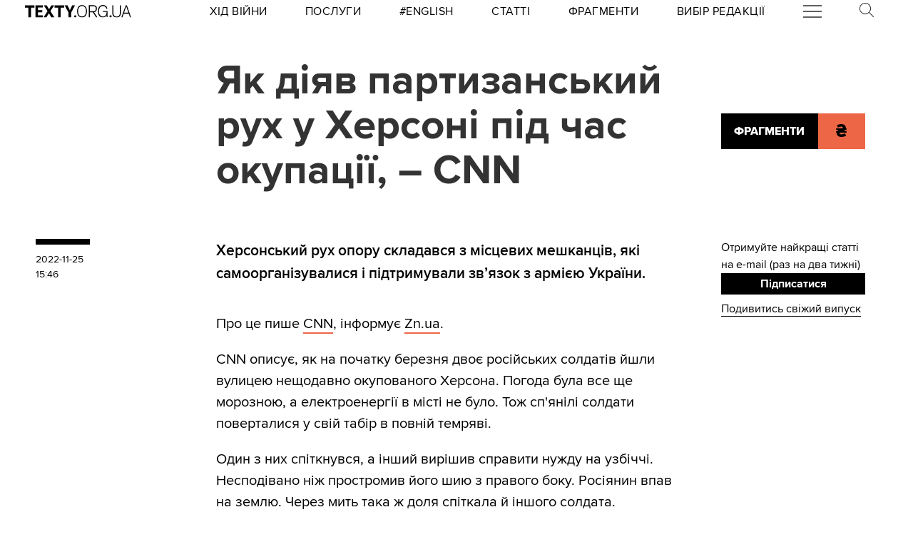

--- FILE ---
content_type: application/javascript
request_url: https://texty.org.ua/static/TopProjectsBanner-bFiGAInN.js
body_size: 1499
content:
import{S as I,i as M,s as O,l as C,n as p,d,a as g,m as q,e as z,b as m,c as S,o as v,t as w,g as h,p as G,h as H,f as u,j as N,q as P,r as X,k as Y}from"./utils-CAJkiVaj.js";import{h as A,u as D,g as F,a as J,e as j}from"./api-CYiFK_FA.js";function T(l,e,t){const n=l.slice();return n[13]=e[t],n[15]=t,n}function K(l){return{c:p,m:p,p,d:p}}function L(l){let e,t=l[12]&&l[12].length&&Q(l);return{c(){t&&t.c(),e=z()},m(n,c){t&&t.m(n,c),g(n,e,c)},p(n,c){n[12]&&n[12].length&&t.p(n,c)},d(n){n&&d(e),t&&t.d(n)}}}function Q(l){let e,t,n,c,_,i,r=j(l[12]),o=[];for(let s=0;s<r.length;s+=1)o[s]=y(T(l,r,s));return{c(){e=m("div");for(let s=0;s<o.length;s+=1)o[s].c();t=H(),n=m("button"),n.textContent="×",u(n,"class","close-btn svelte-120nf2c"),u(e,"class","top-projects-banner-svelte svelte-120nf2c"),u(e,"id","the-only-top-projects-banner-svelte"),v(e,"--bottom",l[2]+"px"),C(()=>l[11].call(e)),w(e,"active",l[3])},m(s,f){g(s,e,f);for(let a=0;a<o.length;a+=1)o[a]&&o[a].m(e,null);h(e,t),h(e,n),c=G(e,l[11].bind(e)),_||(i=q(n,"click",l[10]),_=!0)},p(s,f){if(f&48){r=j(s[12]);let a;for(a=0;a<r.length;a+=1){const b=T(s,r,a);o[a]?o[a].p(b,f):(o[a]=y(b),o[a].c(),o[a].m(e,t))}for(;a<o.length;a+=1)o[a].d(1);o.length=r.length}f&4&&v(e,"--bottom",s[2]+"px"),f&8&&w(e,"active",s[3])},d(s){s&&d(e),S(o,s),c(),_=!1,i()}}}function y(l){let e,t,n,c,_;return{c(){e=m("a"),t=m("img"),c=H(),_=m("span"),_.textContent=`${l[13].title}`,N(t.src,n=l[13].image_url)||u(t,"src",n),u(t,"alt",l[13].title),u(t,"class","svelte-120nf2c"),u(_,"class","item-title svelte-120nf2c"),u(e,"class",P(`item item-${l[15]}`)+" svelte-120nf2c"),u(e,"href",l[13].full_url+"?src=top_projects_banner&from="+l[4]),u(e,"target","_blank")},m(i,r){g(i,e,r),h(e,t),h(e,c),h(e,_)},p,d(i){i&&d(e)}}}function R(l){let e;return{c(){e=m("p")},m(t,n){g(t,e,n)},p,d(t){t&&d(e)}}}function U(l){let e=!1,t=()=>{e=!1},n,c,_,i;C(l[9]);let r={ctx:l,current:null,token:null,hasCatch:!1,pending:R,then:L,catch:K,value:12};return A(l[5],r),{c(){c=z(),r.block.c()},m(o,s){g(o,c,s),r.block.m(o,r.anchor=s),r.mount=()=>c.parentNode,r.anchor=c,_||(i=q(window,"scroll",()=>{e=!0,clearTimeout(n),n=setTimeout(t,100),l[9]()}),_=!0)},p(o,[s]){l=o,s&2&&!e&&(e=!0,clearTimeout(n),scrollTo(window.pageXOffset,l[1]),n=setTimeout(t,100)),D(r,l,s)},i:p,o:p,d(o){o&&d(c),r.block.d(o),r.token=null,r=null,_=!1,i()}}}function V(l,e,t){let{site_root:n}=e,c=F(),_=J(n),i=293,r=0,o=0,s=0,f=-i,a=!0;function b(){t(1,o=window.pageYOffset)}const B=()=>t(3,a=!1);function E(){i=this.clientHeight,t(0,i)}return l.$$set=k=>{"site_root"in k&&t(6,n=k.site_root)},l.$$.update=()=>{l.$$.dirty&391&&(r!==o?(t(8,s=o-r),t(7,r=o),t(2,f=Math.min(0,Math.max(-i,f-s)))):t(8,s=0))},[i,o,f,a,c,_,n,r,s,b,B,E]}class W extends I{constructor(e){super(),M(this,e,V,U,O,{site_root:6})}}new W({target:document.getElementById("topprojectsbanner-target"),props:X({site_root:""},Y("topprojectsbanner-props"))});
